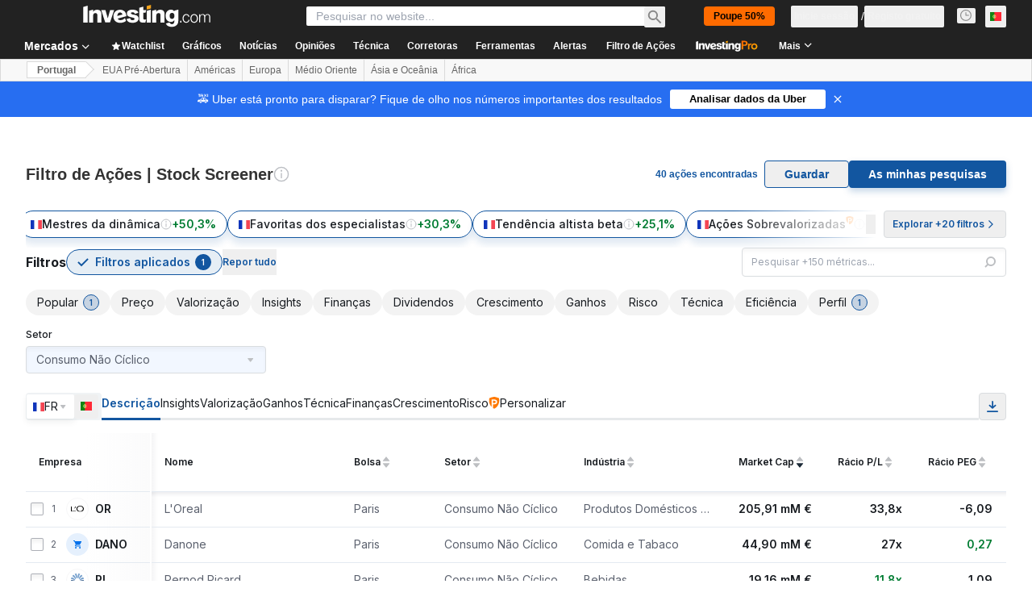

--- FILE ---
content_type: image/svg+xml
request_url: https://cdn.investing.com/entities-logos/876363.svg
body_size: 587
content:
<svg xmlns="http://www.w3.org/2000/svg" version="1.2" viewBox="0 0 1506 1534"><path fill="#4dc6f4" d="M49.6 1100.5c-70.6-135-26.1-279.9 98.3-318.6 61.2-19.1 150.6 1.7 179.2 59.1 16.4 32.8 14.7 104.3-80.8 89.4-145.4-22.7-196.7 170.1-196.7 170.1zm1405.3-668.7c70.9 134.8 26.8 279.8-97.6 318.9-61.2 19.2-150.6-1.5-179.3-58.7-16.5-32.9-15-104.4 80.6-89.7 145.5 22.4 196.3-170.5 196.3-170.5z"/><path fill="#009ada" d="M423 1471.7c-118.9-54.7-252-154-271.4-281.3-17.8-117.9 81.6-195.4 183.1-136.1 131.6 77 4.1 325.4 281.4 479-40.4-8.2-104.9-21-193.1-61.6zM1080.7 61.4c119.1 54.4 252.4 153.4 272 280.8 18.1 117.8-81.2 195.5-182.7 136.4-131.9-76.7-4.8-325.4-282.5-478.3 40.4 8.1 105 20.7 193.2 61.1zm-184.2 1470c27.2-14 51.9-25.8 76.7-44.5 106.9-69.9 146.1-177.7 143.1-249.8-7.1-167.5-91.3-223.9-497.2-384.6-377.5-149.8-455.2-288.4-461.2-432-9.7-230.3 216.9-360.4 410.7-409.8-38.2 16.3-82.2 41.8-113.2 78.9-40.3 42.2-65.8 100.4-62.5 177.2 6.8 161.5 145.5 233.6 440.3 362.9 195.5 86 497.5 203.8 508.9 474 9.6 228-214.1 379.8-445.6 427.7z"/><path fill="#e26d1e" d="M740.8 1314.1c51.1-63.3 32.8-146.1 136.1-160.6 84.7-12 118.9 66.7 116.2 115.8-3.6 67.6-64 129.9-136.6 151.6-67.3 20-156.1 24.8-226.5-38.3 0 0 49.2 8.1 110.8-68.5zm22.4-1094.4c-50.9 63.5-32.4 146.1-135.6 160.9C542.8 392.7 508.5 314.1 511 265c3.6-67.5 63.8-130 136.4-151.8C714.6 93 803.4 88 873.9 151c0 0-49.2-8.1-110.7 68.7z"/><path fill="#004e65" d="M417.9 958.5c127.9-24.6 243.9 48.9 265 141.9 13.8 61.1 5.2 109.9-24.4 134.7-36.3 30.5-84.8 32.2-122.2-7.8-40.4-43.3-18.1-85.9-37-154.8-18.4-66.7-81.4-114-81.4-114zM1087 574.6c-127.9 24.8-244.1-48.4-265.3-141.4-14-61-5.5-109.8 24.1-134.7 36.2-30.6 84.7-32.4 122.1 7.5 40.6 43.3 18.3 86 37.4 154.7 18.5 66.7 81.7 113.9 81.7 113.9z"/><path fill="#a6ce54" d="M86 404.7C67.3 545 112.5 576.6 128.1 623.9c18.7 56.3.2 98.9-48.8 105.7-44.9 6.1-75.1-32.8-78.6-95C-6.4 505.2 61.6 431.2 86 404.7zm1334 723c18.3-140.4-26.9-171.9-42.6-219.1-18.7-56.3-.4-99 48.7-105.8 44.8-6.3 75.1 32.6 78.7 94.8 7.4 129.4-60.5 203.6-84.8 230.1z"/></svg>

--- FILE ---
content_type: image/svg+xml
request_url: https://cdn.investing.com/entities-logos/91638.svg
body_size: 31
content:
<svg xmlns="http://www.w3.org/2000/svg" version="1.2" viewBox="0 0 1584 1052"><path fill="#ed1c24" d="M476.1 32.6c4.1 0 6.9 3.6 6.8 8.1-.1 2.6-1.2 5.5-3.8 8.1-101.6 126.3-175.6 274-175.6 478.9 0 204.8 74 349.6 175.6 475.9 2.6 2.5 3.7 5.5 3.8 8.1.1 4.4-2.7 8.1-6.8 8.1-2.3 0-5-1.1-7.8-4L35.4 597C13.8 578.5 0 556.9 0 526.2c0-30.9 13.8-52.4 35.4-70.8L468.3 36.5c2.8-2.9 5.5-4 7.8-3.9z"/><path fill="#005bab" d="M989.9 109.7c0 10.7-4.1 20.9-13.1 29.9-48.2 46.5-67.1 93.1-67.2 134.2-.3 78.5 67.7 136.9 130.4 136.9 86.3 0 137.1-67.9 137.1-155.6 0-83.1-35.4-152.5-74-207.9-1.5-2.3-2.2-4.8-2.2-7 .1-4.4 2.6-8 6.5-8 2.3 0 5 1.3 8 4.3l433 418.9c21.6 18.3 35.5 39.9 35.5 70.8 0 30.7-13.9 52.3-35.5 70.8l-433 418.8c-3 3-5.7 4.2-8 4.2-3.9 0-6.4-3.5-6.5-7.9 0-2.2.7-4.7 2.2-7 38.6-55.5 74-124.8 74-207.9 0-87.8-50.8-155.6-137.1-155.6-62.7 0-130.7 58.4-130.4 136.9.1 41.1 19 87.6 67.2 134.2 9 9 13.1 19.3 13.1 30-.3 48.9-87 108.5-188.7 108.5-169.5 0-235.8-237-235.8-523.5C565.4 241.3 631.7 1 801.2 1c101.7 0 188.4 59.6 188.7 108.7z"/></svg>

--- FILE ---
content_type: image/svg+xml
request_url: https://cdn.investing.com/entities-logos/874314.svg
body_size: 425
content:
<svg xmlns="http://www.w3.org/2000/svg" version="1.2" viewBox="0 0 1589 1514"><path fill="#76a0cd" d="M1312.8 715.8c-126.5 47.6-211.9 130.3-211.9 130.3-2.9-41.3-12.6-82.7-25.2-114.4 0 0 41.3-79.5 161.3-162.1 129.6-89 278.2-114.4 278.2-114.4 31.6 66.7 53.7 136.6 63.2 209.7 0 0-107.5-9.5-265.6 50.9zm-91.6-263.4c-123.1 120.7-167.4 241.5-167.4 241.5-22.3-38.1-50.6-69.9-88.5-95.3 0 0 47.2-143 120.1-247.9 72.5-108.1 192.7-193.9 192.7-193.9 60.1 44.5 110.7 98.5 155 155.8 0 0-120.2 54-211.9 139.8zm-214.9-149.8c-56.9 143-69.5 279.7-69.5 279.7-38-19.1-85.2-34.9-126.5-38.1 0 0-2.9-136.7 28.7-279.7C873.5 99.2 911.5.7 911.5.7c72.9 6.4 142.4 28.6 208.6 57.2 0 0-75.9 146.2-113.8 244.7zM10.2 664.9c9.5-73.1 31.6-143 63.3-209.7 0 0 148.6 25.4 278.2 114.4C471.7 652.2 513 731.7 513 731.7c-12.7 31.7-22.4 73.1-25.3 114.4 0 0-85.4-82.7-211.9-130.3-158.1-60.4-265.6-50.9-265.6-50.9zm145.4-352.4c44.2-57.2 94.8-111.2 154.9-155.7 0 0 120.2 85.8 192.7 193.9 72.9 104.9 120.1 247.9 120.1 247.9-37.9 25.4-66.1 57.2-88.5 95.3 0 0-44.2-120.8-167.4-241.5-91.7-85.9-211.8-139.9-211.8-139.9zM468.5 57.9C534.7 29.3 604.2 7 677.2.7c0 0 37.9 98.5 72.5 263.8 31.6 143 28.6 279.7 28.6 279.7-41.3 3.1-88.5 19-126.4 38.1 0 0-12.7-136.7-69.6-279.7-37.9-98.5-113.8-244.7-113.8-244.7z"/><path fill="#123f75" d="M1208.3 1199.3c-154.7-73.1-309.9-57.2-309.9-57.2 56.9-22.3 104.6-57.2 139.1-101.7 0 0 136.2-15.9 240.4 3.2 161.2 34.9 230.8 88.9 230.8 88.9-31.7 66.8-72.8 130.4-123.3 184.4 0 0-63.3-63.6-177.1-117.6zm117.4-232.4c-154.9-6.4-262.4 35-262.4 35 18.9-35 31.6-76.3 35-117.6 0 0 126.2-70 240.1-85.8 158.1-22.3 249.8 9.5 249.8 9.5-3.2 73.1-12.7 146.2-34.8 216.1 0 0-101.2-50.9-227.7-57.2zm-1122.4 350c-50.6-54-91.7-117.6-123.3-184.4 0 0 69.5-54 230.8-89 104.1-19 240.3-3.1 240.3-3.1 34.6 44.5 82.2 79.4 139.1 101.7 0 0-155.1-15.9-309.9 57.2-113.8 54-177 117.6-177 117.6zM35.2 1024.1C13.1 954.2 3.6 881.1.5 808c0 0 91.7-31.8 249.7-9.5 113.9 15.8 240.2 85.8 240.2 85.8 3.3 41.3 16 82.6 35 117.6 0 0-107.5-41.4-262.5-35-126.5 6.3-227.7 57.2-227.7 57.2zm439.7 489.7c-69.6-31.7-136-69.9-192.9-120.7 0 0 189.5-238.4 512-238.4 325.8 0 515.5 238.4 515.5 238.4-59.9 50.8-123.1 89-192.6 120.7 0 0-98.2-193.8-322.9-193.8-221.3 0-319.1 193.8-319.1 193.8z"/></svg>

--- FILE ---
content_type: image/svg+xml
request_url: https://cdn.investing.com/entities-logos/795040.svg
body_size: 23
content:
<svg xmlns="http://www.w3.org/2000/svg" version="1.2" viewBox="0 0 1550 380"><path fill="#002554" d="M826.1 70.2H943v300.4h74.1V70.2H1134V9H826.1zM337.6 52.8C300.3 18.3 251-.6 199.9.1 83.8.1 0 83.9 0 189.8c0 105.9 84.8 189.7 201 189.7 51.1 1 100.8-17.1 139.2-50.5l-1.9-2-38.5-40.5-6.3-6.7c-24.7 22.6-57.1 35-90.7 34.6-33-.3-64.6-13.4-88-36.4-23.4-23.1-36.7-54.3-37.1-86.9-.4-32.7 12.1-64.2 34.9-87.8 22.8-23.7 54-37.6 87-38.7 34 .2 66.5 13.6 90.6 37.4z"/><path fill="#002554" fill-rule="evenodd" d="M590.9 379.5c-109.3 0-197.7-84.8-197.7-189.7C393.2 84.9 481.6.1 590.9.1c109.3 0 197.7 84.8 197.7 189.7 0 104.9-88.4 189.7-197.7 189.7zm114.3-237.1c-6-15-15-28.8-26.5-40.4-11.4-11.6-25-20.9-40.1-27.2-15-6.4-31.2-9.8-47.6-9.9-24.1 0-47.7 7-67.9 20.2-20.1 13.2-35.8 32-45.2 54-9.4 22-12 46.3-7.5 69.8 4.4 23.5 15.8 45.1 32.6 62.2 16.9 17.2 38.4 29 62 34.1 23.6 5 48.2 3.1 70.7-5.6s41.9-23.7 55.8-43.2c13.9-19.6 21.7-42.7 22.4-66.6.3-16.2-2.7-32.3-8.7-47.4z"/><path fill="#002554" d="M1461.4 9h88.6l-150.6 219.8v141.8h-73.8V229.7L1175.1 9h89.6l99.1 149.9z"/></svg>

--- FILE ---
content_type: application/javascript
request_url: https://promos.investing.com/eu-a4flkt7l2b/z9gd/9a63d23b-49c1-4335-b698-e7f3ab10af6c/pt.investing.com/jsonp/z?cb=1770141916156&callback=__dgogkgwkn3q58e
body_size: 511
content:
__dgogkgwkn3q58e({"rand":717952,"ts":1770141916262.0,"geo":{"continent_code":"NA","ip":"3.144.245.31","time_zone":"America/New_York","metro_code":535,"country_name":"United States","latitude":39.9625,"country_code":"US","region_code":"OH","zipcode":"43215","continent_name":"North America","region_name":"Ohio","city":"Columbus","longitude":-83.0061},"success":true,"da":"bg*br*al|Apple%bt*bm*bs*cb*bu*dl$0^j~m|131.0.0.0%v~d~f~primarySoftwareType|Robot%s~r~dg*e~b~dq*z|Blink%cn*ds*ba*ch*cc*n|Chrome%t~bl*ac~aa~g~y|macOS%ce*ah~bq*bd~dd*cq$0^cl*df*bp*ad|Desktop%bh*c~dc*dn*bi*ae~ci*cx*p~bk*de*bc*i~h|10.15.7%cd*w~cu*ck*l~u~partialIdentification*af~bz*db*ab*q~a*cp$0^dh*k|Apple%cr*ag|-"});